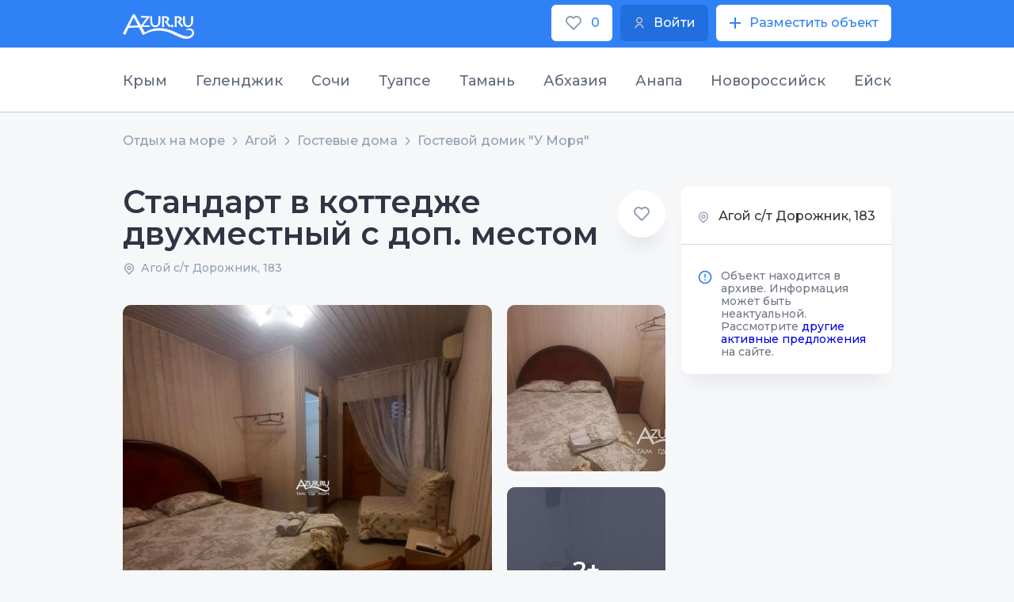

--- FILE ---
content_type: text/html;charset=utf-8
request_url: https://azur.ru/agoi/o/25730/81100
body_size: 9812
content:
<!DOCTYPE html>
<html lang="ru">
<head>
    <meta charset="UTF-8">
    <link rel="icon" type="image/svg+xml" href="/favicon.svg"/>

    <link rel="apple-touch-icon" sizes="115x115" href="/favicon/favicon-115x115.png"/>
    <link rel="icon" type="image/png" sizes="32x32" href="/favicon/favicon-32x32.png"/>
    <link rel="icon" type="image/png" sizes="16x16" href="/favicon/favicon-16x16.png"/>
    <link rel="manifest" crossorigin="use-credentials" href="/favicon/manifest.json"/>
    <link rel="mask-icon" href="/favicon/safari-pinned-tab.svg" color="#22449c"/>
    <meta name="msapplication-config" content="/favicon/browserconfig.xml"/>
    <meta name="msapplication-TileColor" content="#22449c"/>
    <meta name="theme-color" content="#ffffff"/>
    <!--meta name="viewport" content="width=1200px"-->
    <meta http-equiv="X-UA-Compatible" content="IE=edge" />            
    <meta name="viewport" content="width=device-width, initial-scale=1">
    <title>Гостевой домик &quot;У Моря&quot; в Агое: контакты, описание, отзывы и цены без посредников</title>
    <meta name="description" content="Гостевой дом &quot;У моря&quot; расположен в курорте Агой, Туапсинский район. 
В доме 9 семейных номеров и отдельно стоящий коттедж. На каждом этаже по три номера и п...">

    <meta property="og:site_name" content="Azur">
    <meta property="og:title" content="Гостевой домик &amp;quot;У Моря&amp;quot; в Агое: контакты, описание, отзывы и цены без посредников" />
    <meta property="og:url" content="https://azur.ru/agoi/o/25730/81100" />
    <meta property="og:description" content="Гостевой дом &amp;quot;У моря&amp;quot; расположен в курорте Агой, Туапсинский район..." />
    <meta property="og:image" itemprop="image" content="/favicon/favicon-300x300.png">
    <meta property="og:type" content="website" />
    <meta name="yandex-verification" content="51db691a9782d14a" />
            <meta name="robots" content="noindex" />
        <link rel="canonical" href="https://azur.ru/agoi/o/25730/81100">

    <link rel="preconnect" href="https://fonts.googleapis.com">
    <link rel="preconnect" href="https://fonts.gstatic.com" crossorigin>
    <link href="https://fonts.googleapis.com/css2?family=Montserrat:wght@200;300;400;500;600;700&display=swap" rel="stylesheet">
    <link rel="stylesheet" href="/new/css/slick.css?1651840838">
    <link rel="stylesheet" href="/new/css/litepicker.css?1651840838">
    <link rel="stylesheet" href="/new/css/jquery.fancybox.min.css?1651840838">
    <link rel="stylesheet" href="/new/css/nouislider.css?1651840838">
    <link rel="stylesheet" href="/new/css/select2.min.css?1651840838">
    <link rel="stylesheet" href="/new/css/jquery.mCustomScrollbar.min.css?1651840838">

        <link rel="stylesheet" href="/new/css/leafletall.css?1740351574">

        <link rel="stylesheet" href="/new/css/main.css?1764661153">

    <!-- Global site tag (gtag.js) - Google Analytics -->
        <script>
        window.dataLayer = window.dataLayer || [];
        function gtag() {
            dataLayer.push(arguments);
        }
        gtag('js', new Date());

        gtag('config', 'UA-240687-2');
    </script>

        <!-- HTML5 Shim and Respond.js IE8 support of HTML5 elements and media queries -->
    <!-- WARNING: Respond.js doesn't work if you view the page via file:// -->
    <!--[if lt IE 9]>
    <script src="/new/js/html5shiv.js"></script>
    <script src="/new/js/respond.min.js"></script>
    <![endif]-->
</head>
<body class="body-6">
<div class="wrapper">        
      
<header class="header">
  <div
    class="top"
    id="top">
    <div class="contain">
      <div class="top-w">
        <a
          href="/"
          class="logo"
          ><img
            src="/new/img/azur_logo.svg"
            class="logo-img"
        /></a>

        <div class="top-btns">
          <a
            href="/wishlist/"
            class="btn-wh btn-min top-btn-wh">
            <img
              src="/new/img/like.svg?1651840839"
              class="btn-icon" />
            <span class="wishlist-count">0</span>
          </a>
          <a
            href="/account/login"
            class="btn btn-min top-btn-wh">
            <img
              src="/new/img/user-i.svg?1651840839"
              class="btn-icon" />
            <div>Войти</div>
          </a>
          <a
            href="/account/owners/add"
            class="btn-wh btn-min top-btn-wh">
            <img
              src="/new/img/plus-icon.svg?1651840839"
              class="btn-icon" />
            <div>Разместить объект</div>
          </a>
        </div>
      </div>
    </div>
  </div>
</header>

<div class="resort-open">
  <div class="resort-top">
    <div class="contain">
      <ul class="resort-controls tabs-control-1">
                <li class="resort-control-item tabs_control_item">
          <a
            href="#"
            class="resort-control-link tabs_control_link">
            Крым
          </a>
        </li>
                <li class="resort-control-item tabs_control_item">
          <a
            href="#"
            class="resort-control-link tabs_control_link">
            Геленджик
          </a>
        </li>
                <li class="resort-control-item tabs_control_item">
          <a
            href="#"
            class="resort-control-link tabs_control_link">
            Сочи
          </a>
        </li>
                <li class="resort-control-item tabs_control_item">
          <a
            href="#"
            class="resort-control-link tabs_control_link">
            Туапсе
          </a>
        </li>
                <li class="resort-control-item tabs_control_item">
          <a
            href="#"
            class="resort-control-link tabs_control_link">
            Тамань
          </a>
        </li>
                <li class="resort-control-item tabs_control_item">
          <a
            href="#"
            class="resort-control-link tabs_control_link">
            Абхазия
          </a>
        </li>
                <li class="resort-control-item tabs_control_item">
          <a
            href="#"
            class="resort-control-link tabs_control_link">
            Анапа
          </a>
        </li>
                <li class="resort-control-item tabs_control_item">
          <a
            href="#"
            class="resort-control-link tabs_control_link">
            Новороссийск
          </a>
        </li>
                <li class="resort-control-item tabs_control_item">
          <a
            href="#"
            class="resort-control-link tabs_control_link">
            Ейск
          </a>
        </li>
              </ul>
    </div>
  </div>
  <div class="resort-bot">
    <div class="contain">
      <ul class="tabs_content tabs_content-1">
                <li class="tabs_content_item">
          <div class="resort-row">
                         <div class="resort-col">
              <div class="resort-it">
                <div class="resort-tit">Западный берег Крыма:</div>
                <ul class="resort-list">
                                    <li class="resort-list-li">
                    <a
                      href="/sevastopol/"
                      class="resort-list-a">
                      Севастополь и Балаклава
                    </a>
                  </li>
                                    <li class="resort-list-li">
                    <a
                      href="/peschanoe/"
                      class="resort-list-a">
                      Песчаное и Береговое
                    </a>
                  </li>
                                    <li class="resort-list-li">
                    <a
                      href="/nikolaevka/"
                      class="resort-list-a">
                      Николаевка
                    </a>
                  </li>
                                    <li class="resort-list-li">
                    <a
                      href="/saki/"
                      class="resort-list-a">
                      Саки и Новофёдоровка
                    </a>
                  </li>
                                    <li class="resort-list-li">
                    <a
                      href="/evpatoriya/"
                      class="resort-list-a">
                      Евпатория и Заозерное
                    </a>
                  </li>
                                    <li class="resort-list-li">
                    <a
                      href="/mirnuy/"
                      class="resort-list-a">
                      Поповка и Штормовое
                    </a>
                  </li>
                                    <li class="resort-list-li">
                    <a
                      href="/olenevka/"
                      class="resort-list-a">
                      Оленевка
                    </a>
                  </li>
                                    <li class="resort-list-li">
                    <a
                      href="/chernomor/"
                      class="resort-list-a">
                      Черноморский район
                    </a>
                  </li>
                                  </ul>
              </div>
            </div>
                        <div class="resort-col">
              <div class="resort-it">
                <div class="resort-tit">Южный берег Крыма:</div>
                <ul class="resort-list">
                                    <li class="resort-list-li">
                    <a
                      href="/rybachiye/"
                      class="resort-list-a">
                      Рыбачье и Приветное
                    </a>
                  </li>
                                    <li class="resort-list-li">
                    <a
                      href="/malorechka/"
                      class="resort-list-a">
                      Малореченское
                    </a>
                  </li>
                                    <li class="resort-list-li">
                    <a
                      href="/alushta/"
                      class="resort-list-a">
                      Алушта
                    </a>
                  </li>
                                    <li class="resort-list-li">
                    <a
                      href="/partenit/"
                      class="resort-list-a">
                      Партенит и Утёс
                    </a>
                  </li>
                                    <li class="resort-list-li">
                    <a
                      href="/gurzuf/"
                      class="resort-list-a">
                      Гурзуф
                    </a>
                  </li>
                                    <li class="resort-list-li">
                    <a
                      href="/yalta/"
                      class="resort-list-a">
                      Ялта
                    </a>
                  </li>
                                    <li class="resort-list-li">
                    <a
                      href="/alupka/"
                      class="resort-list-a">
                      Алупка - Гаспра
                    </a>
                  </li>
                                    <li class="resort-list-li">
                    <a
                      href="/simeiz/"
                      class="resort-list-a">
                      Симеиз
                    </a>
                  </li>
                                    <li class="resort-list-li">
                    <a
                      href="/foros/"
                      class="resort-list-a">
                      Форос
                    </a>
                  </li>
                                  </ul>
              </div>
            </div>
                        <div class="resort-col">
              <div class="resort-it">
                <div class="resort-tit">Восточный берег Крыма:</div>
                <ul class="resort-list">
                                    <li class="resort-list-li">
                    <a
                      href="/kerch/"
                      class="resort-list-a">
                      Керчь и Героевское
                    </a>
                  </li>
                                    <li class="resort-list-li">
                    <a
                      href="/schelkino/"
                      class="resort-list-a">
                      Щёлкино и Ленинский район
                    </a>
                  </li>
                                    <li class="resort-list-li">
                    <a
                      href="/feodosia/"
                      class="resort-list-a">
                      Феодосия и Приморский
                    </a>
                  </li>
                                    <li class="resort-list-li">
                    <a
                      href="/ordjo/"
                      class="resort-list-a">
                      Орджоникидзе
                    </a>
                  </li>
                                    <li class="resort-list-li">
                    <a
                      href="/koktebel/"
                      class="resort-list-a">
                      Коктебель
                    </a>
                  </li>
                                    <li class="resort-list-li">
                    <a
                      href="/kurortnoe/"
                      class="resort-list-a">
                      Курортное
                    </a>
                  </li>
                                    <li class="resort-list-li">
                    <a
                      href="/sudak/"
                      class="resort-list-a">
                      Судак и Солнечная долина
                    </a>
                  </li>
                                    <li class="resort-list-li">
                    <a
                      href="/newsvet/"
                      class="resort-list-a">
                      Новый Свет
                    </a>
                  </li>
                                    <li class="resort-list-li">
                    <a
                      href="/morskoe/"
                      class="resort-list-a">
                      Морское и Веселое
                    </a>
                  </li>
                                  </ul>
              </div>
            </div>
                       </div>
          <!--row-->
        </li>
                <li class="tabs_content_item">
          <div class="resort-row">
                        <div class="resort-col">
              <div class="resort-it">
                <ul class="resort-list">
                                    <li class="resort-list-li">
                    <a
                      href="/kabardinka/"
                      class="resort-list-a">
                      Кабардинка
                    </a>
                  </li>
                                    <li class="resort-list-li">
                    <a
                      href="/buhta/"
                      class="resort-list-a">
                      Голубая Бухта
                    </a>
                  </li>
                                    <li class="resort-list-li">
                    <a
                      href="/gelendzhik/"
                      class="resort-list-a">
                      Геленджик
                    </a>
                  </li>
                                    <li class="resort-list-li">
                    <a
                      href="/divnomorsk/"
                      class="resort-list-a">
                      Дивноморское
                    </a>
                  </li>
                                    <li class="resort-list-li">
                    <a
                      href="/dzhanxot/"
                      class="resort-list-a">
                      Джанхот и Прасковеевка
                    </a>
                  </li>
                                    <li class="resort-list-li">
                    <a
                      href="/betta/"
                      class="resort-list-a">
                      Бетта и Криница
                    </a>
                  </li>
                                    <li class="resort-list-li">
                    <a
                      href="/arxipka/"
                      class="resort-list-a">
                      Архипо-Осиповка
                    </a>
                  </li>
                                  </ul>
              </div>
            </div>
                      </div>
          <!--row-->
        </li>
                <li class="tabs_content_item">
          <div class="resort-row">
                        <div class="resort-col">
              <div class="resort-it">
                <ul class="resort-list">
                                    <li class="resort-list-li">
                    <a
                      href="/veseloe/"
                      class="resort-list-a">
                      Сириус
                    </a>
                  </li>
                                    <li class="resort-list-li">
                    <a
                      href="/adler/"
                      class="resort-list-a">
                      Адлер
                    </a>
                  </li>
                                    <li class="resort-list-li">
                    <a
                      href="/sochi/"
                      class="resort-list-a">
                      Сочи и Хоста
                    </a>
                  </li>
                                    <li class="resort-list-li">
                    <a
                      href="/dagomys/"
                      class="resort-list-a">
                      Дагомыс
                    </a>
                  </li>
                                    <li class="resort-list-li">
                    <a
                      href="/loo/"
                      class="resort-list-a">
                      Лоо и Вардане
                    </a>
                  </li>
                                    <li class="resort-list-li">
                    <a
                      href="/golovinka/"
                      class="resort-list-a">
                      Головинка и Якорная Щель
                    </a>
                  </li>
                                    <li class="resort-list-li">
                    <a
                      href="/soloniki/"
                      class="resort-list-a">
                      Солоники и Волконка
                    </a>
                  </li>
                                    <li class="resort-list-li">
                    <a
                      href="/lazarevsk/"
                      class="resort-list-a">
                      Лазаревское
                    </a>
                  </li>
                                    <li class="resort-list-li">
                    <a
                      href="/ashe/"
                      class="resort-list-a">
                      Аше и Голубая дача
                    </a>
                  </li>
                                    <li class="resort-list-li">
                    <a
                      href="/vishnevka/"
                      class="resort-list-a">
                      Вишнёвка - Совет-Квадже
                    </a>
                  </li>
                                  </ul>
              </div>
            </div>
                      </div>
          <!--row-->
        </li>
                <li class="tabs_content_item">
          <div class="resort-row">
                        <div class="resort-col">
              <div class="resort-it">
                <ul class="resort-list">
                                    <li class="resort-list-li">
                    <a
                      href="/inal/"
                      class="resort-list-a">
                      Бухта Инал
                    </a>
                  </li>
                                    <li class="resort-list-li">
                    <a
                      href="/dgybga/"
                      class="resort-list-a">
                      Джубга
                    </a>
                  </li>
                                    <li class="resort-list-li">
                    <a
                      href="/lermontovo/"
                      class="resort-list-a">
                      Лермонтово
                    </a>
                  </li>
                                    <li class="resort-list-li">
                    <a
                      href="/newmih/"
                      class="resort-list-a">
                      Новомихайловский
                    </a>
                  </li>
                                    <li class="resort-list-li">
                    <a
                      href="/olginka/"
                      class="resort-list-a">
                      Ольгинка
                    </a>
                  </li>
                                    <li class="resort-list-li">
                    <a
                      href="/nebug/"
                      class="resort-list-a">
                      Небуг
                    </a>
                  </li>
                                    <li class="resort-list-li">
                    <a
                      href="/agoi/"
                      class="resort-list-a">
                      Агой
                    </a>
                  </li>
                                    <li class="resort-list-li">
                    <a
                      href="/tyapse/"
                      class="resort-list-a">
                      Туапсе
                    </a>
                  </li>
                                    <li class="resort-list-li">
                    <a
                      href="/dederkoy/"
                      class="resort-list-a">
                      Дедеркой
                    </a>
                  </li>
                                    <li class="resort-list-li">
                    <a
                      href="/shepsi/"
                      class="resort-list-a">
                      Шепси
                    </a>
                  </li>
                                  </ul>
              </div>
            </div>
                      </div>
          <!--row-->
        </li>
                <li class="tabs_content_item">
          <div class="resort-row">
                        <div class="resort-col">
              <div class="resort-it">
                <ul class="resort-list">
                                    <li class="resort-list-li">
                    <a
                      href="/golubickay/"
                      class="resort-list-a">
                      Голубицкая
                    </a>
                  </li>
                                    <li class="resort-list-li">
                    <a
                      href="/peresyp/"
                      class="resort-list-a">
                      Пересыпь и За Родину
                    </a>
                  </li>
                                    <li class="resort-list-li">
                    <a
                      href="/kuchugury/"
                      class="resort-list-a">
                      Кучугуры
                    </a>
                  </li>
                                    <li class="resort-list-li">
                    <a
                      href="/ilich/"
                      class="resort-list-a">
                      Ильич
                    </a>
                  </li>
                                    <li class="resort-list-li">
                    <a
                      href="/tamane/"
                      class="resort-list-a">
                      Тамань и Сенной
                    </a>
                  </li>
                                    <li class="resort-list-li">
                    <a
                      href="/volna/"
                      class="resort-list-a">
                      Волна
                    </a>
                  </li>
                                    <li class="resort-list-li">
                    <a
                      href="/veselovka/"
                      class="resort-list-a">
                      Веселовка
                    </a>
                  </li>
                                  </ul>
              </div>
            </div>
                      </div>
          <!--row-->
        </li>
                <li class="tabs_content_item">
          <div class="resort-row">
                        <div class="resort-col">
              <div class="resort-it">
                <ul class="resort-list">
                                    <li class="resort-list-li">
                    <a
                      href="/tsandripsh/"
                      class="resort-list-a">
                      Цандрипш
                    </a>
                  </li>
                                    <li class="resort-list-li">
                    <a
                      href="/gagra/"
                      class="resort-list-a">
                      Гагра
                    </a>
                  </li>
                                    <li class="resort-list-li">
                    <a
                      href="/alahadzy/"
                      class="resort-list-a">
                      Алахадзы
                    </a>
                  </li>
                                    <li class="resort-list-li">
                    <a
                      href="/picunda/"
                      class="resort-list-a">
                      Пицунда
                    </a>
                  </li>
                                    <li class="resort-list-li">
                    <a
                      href="/gudauta/"
                      class="resort-list-a">
                      Гудаута
                    </a>
                  </li>
                                    <li class="resort-list-li">
                    <a
                      href="/afon/"
                      class="resort-list-a">
                      Новый Афон
                    </a>
                  </li>
                                    <li class="resort-list-li">
                    <a
                      href="/suhumi/"
                      class="resort-list-a">
                      Сухум и Очамчира
                    </a>
                  </li>
                                  </ul>
              </div>
            </div>
                      </div>
          <!--row-->
        </li>
                <li class="tabs_content_item">
          <div class="resort-row">
                        <div class="resort-col">
              <div class="resort-it">
                <ul class="resort-list">
                                    <li class="resort-list-li">
                    <a
                      href="/blago/"
                      class="resort-list-a">
                      Благовещенская
                    </a>
                  </li>
                                    <li class="resort-list-li">
                    <a
                      href="/vitazevo/"
                      class="resort-list-a">
                      Витязево
                    </a>
                  </li>
                                    <li class="resort-list-li">
                    <a
                      href="/dzhemete/"
                      class="resort-list-a">
                      Джемете
                    </a>
                  </li>
                                    <li class="resort-list-li">
                    <a
                      href="/anapa/"
                      class="resort-list-a">
                      Анапа
                    </a>
                  </li>
                                    <li class="resort-list-li">
                    <a
                      href="/sykko/"
                      class="resort-list-a">
                      Сукко
                    </a>
                  </li>
                                    <li class="resort-list-li">
                    <a
                      href="/ytrish/"
                      class="resort-list-a">
                      Большой Утриш
                    </a>
                  </li>
                                  </ul>
              </div>
            </div>
                      </div>
          <!--row-->
        </li>
                <li class="tabs_content_item">
          <div class="resort-row">
                        <div class="resort-col">
              <div class="resort-it">
                <ul class="resort-list">
                                    <li class="resort-list-li">
                    <a
                      href="/abrau/"
                      class="resort-list-a">
                      Абрау-Дюрсо
                    </a>
                  </li>
                                    <li class="resort-list-li">
                    <a
                      href="/ozereika/"
                      class="resort-list-a">
                      Южная Озереевка
                    </a>
                  </li>
                                    <li class="resort-list-li">
                    <a
                      href="/balka/"
                      class="resort-list-a">
                      Широкая Балка
                    </a>
                  </li>
                                    <li class="resort-list-li">
                    <a
                      href="/nvrsk/"
                      class="resort-list-a">
                      Новороссийск и Мысхако
                    </a>
                  </li>
                                  </ul>
              </div>
            </div>
                      </div>
          <!--row-->
        </li>
                <li class="tabs_content_item">
          <div class="resort-row">
                        <div class="resort-col">
              <div class="resort-it">
                <ul class="resort-list">
                                    <li class="resort-list-li">
                    <a
                      href="/yeysk/"
                      class="resort-list-a">
                      Ейск
                    </a>
                  </li>
                                    <li class="resort-list-li">
                    <a
                      href="/dolzhanskaya/"
                      class="resort-list-a">
                      Должанская
                    </a>
                  </li>
                                  </ul>
              </div>
            </div>
                      </div>
          <!--row-->
        </li>
              </ul>
    </div>
  </div>
</div>
        <main class="main">

                    
    <div class="bread bread-7">
        <div class="contain">        <ul class="bread-ul">
                            <li>
                                            <a href="/">
                    
                    Отдых на море

                                            </a>
                                    </li>
                            <li>
                                            <a href="/agoi/">
                    
                    Агой

                                            </a>
                                    </li>
                            <li>
                                            <a href="/agoi/guesthouses">
                    
                    Гостевые дома

                                            </a>
                                    </li>
                            <li>
                                            <a href="/agoi/o/25730">
                    
                    Гостевой домик "У Моря"

                                            </a>
                                    </li>
                    </ul>
        </div>    </div>


        <section class="section apartment-section">
            <div class="contain">
                <div class="col-w col-w-inverse apartment-col-w">
                    <div class="col-r">
                        <div class="card">
                            <div class="card-name-row">
                                <div class="card-name-tit">
                                    <div class="card-name">
                                        <div class="card-name-h">Стандарт в коттедже двухместный с доп. местом</div>
                                    </div>
                                    <div class="card-name-add">
                                        <span class="card-name-add-span"><img src="/new/img/geo-grey.svg" /></span>Агой с/т Дорожник, 183
                                    </div>
                                </div>
                                                                <label class="card-name-like wishlist_action " data-place="81100" data-type="place">
                                    <input type="checkbox" >
                                    <span></span>
                                </label>
                            </div>
                                                                                                                    <div class="card-gal">
                                    <a href="/data/p/0/81100/20230320_175037.jpg?1702980551" data-fancybox="gallery" class="card-gal-img-b-w"><img src="/data/p/0/81100/20230320_175037.jpg?1702980551" class="card-gal-img-b" /></a>
                                                                            <div class="card-gal-m-w">
                                            <a href="/data/p/0/81100/20230320_175235.jpg?1702980554" data-fancybox="gallery" class="card-gal-img-m-w"><img src="/data/p/0/81100/th3/20230320_175235.jpg?1702980556" class="card-gal-img-m" /></a>

                                            
                                                                                            <a href="/data/p/0/81100/20230320_175217.jpg?1702980553" data-fancybox="gallery" class="card-gal-img-m-w _more"><img src="/data/p/0/81100/th3/20230320_175217.jpg?1702980555" class="card-gal-img-m" />
                                                    <span class="card-gal-img-span">2+</span>
                                                </a>
                                                                                        </a>
                                        </div>
                                    
                                    <div style="display: none;">
                                                                                    <a href="/data/p/0/81100/20230320_174936.jpg?1702980550" data-fancybox="gallery"><img src="/data/p/0/81100/20230320_174936.jpg?1702980550" class="" /></a>
                                                                                    <a href="/data/p/0/81100/20230320_175128.jpg?1702980552" data-fancybox="gallery"><img src="/data/p/0/81100/20230320_175128.jpg?1702980552" class="" /></a>
                                                                            </div>
                                </div>
                                                    </div>

                        <div class="grade-show show-991">
                                                        <div class="col-2-2-conts owner_contacts_wrapper" data-owner="25730">
    <div class="col-2-2-cont-nms">
        <div>
            <span class="card-name-add-span"><img src="/new/img/geo-grey.svg" /></span> Агой с/т Дорожник, 183
        </div>
            </div>
    
                    <div class="cont cont_notify">
    <div class="cont-att">
        <div class="cont-att-img">
            <img src="/new/img/att.svg">
        </div>
        <div class="cont-att-txt"><noindex>
<span class="font-weight-bold">Объект находится в архиве. Информация может быть неактуальной. Рассмотрите <a href="/agoi/db">другие активные предложения</a> на сайте.</span>
</noindex>
</div>
    </div>
</div>

        
        
    </div>



                            
                        </div>

                                                
                        <div class="stock-w">
                            <div class="room-less-row room-less-row-0">
                                <div class="room-less-l room-less-l-2">
                                    <div class="room-less-tit">Удобства</div>
                                                                            <li class="stock-r-li">
                                            <span class="stock-r-span"><img src="/new/img/facil-is_tv.svg"></span>Телевизор
                                        </li>
                                                                            <li class="stock-r-li">
                                            <span class="stock-r-span"><img src="/new/img/facil-is_cond.svg"></span>Система кондиционирования
                                        </li>
                                                                            <li class="stock-r-li">
                                            <span class="stock-r-span"><img src="/new/img/facil-is_shower.svg"></span>Душ
                                        </li>
                                                                    </div>
                                <!--l-->
                                <div class="room-less-r">
                                    <div class="room-less-tit">Описание</div>
                                    <div class="room-bk-l room-bk-card">
                                        <div class="room-bk-l-chr"><img src="/new/img/room-1.svg"><span class="room-bk-l-chr-span">3 места</span></div>
                                        <div class="room-bk-l-chr"><img src="/new/img/room-2.svg"><span class="room-bk-l-chr-span">14 м2</span></div>
                                    </div>
                                                                        <div class="room-less-options">
    <ul class="room-less-options-ul">
                            <li class="room-less-options-li">Комнат: 1</li>
        
                            <li class="room-less-options-li">Этаж: 1</li>
        
                        <li class="room-less-options-li">Площадь: 14м<sup>2</sup></li>
        
                        <li class="room-less-options-li">Кухня: одна на три номера</li>
        
                <li class="room-less-options-li">Санузел: в номере</li>
        
            </ul>
</div>
                                    <div class="room-less-prices">
                                        <div class="room-less-tit">Цены</div>
<table class="room-less-prices-table">
    <thead>
        <tr>
            <td>Период</div> </td>
                            <td>
                    Цена за 2 чел.
                </td>
                    </tr>
    </thead>
    <tbody>
                    <tr>
                <td>1 - 31 мая</td>
                                    <td>
                        <strong>2000 ₽</strong>
                    </td>
                            </tr>
                    <tr>
                <td>1 - 30 июня</td>
                                    <td>
                        <strong>3500 ₽</strong>
                    </td>
                            </tr>
                    <tr>
                <td>1 июля - 1 октября</td>
                                    <td>
                        <strong>3500 ₽</strong>
                    </td>
                            </tr>
                    <tr>
                <td>2 октября - 1 ноября</td>
                                    <td>
                        <strong>2000 ₽</strong>
                    </td>
                            </tr>
            </tbody>
</table>
                                    </div>
                                </div>
                            </div>
                        </div>

                                                
                    </div>
                    <!--col-r-->
                    <div class="col-l">
                        <div class="sticky sticky_module">
                            <div class="col-2-2-conts owner_contacts_wrapper" data-owner="25730">
    <div class="col-2-2-cont-nms">
        <div>
            <span class="card-name-add-span"><img src="/new/img/geo-grey.svg" /></span> Агой с/т Дорожник, 183
        </div>
            </div>
    
                    <div class="cont cont_notify">
    <div class="cont-att">
        <div class="cont-att-img">
            <img src="/new/img/att.svg">
        </div>
        <div class="cont-att-txt"><noindex>
<span class="font-weight-bold">Объект находится в архиве. Информация может быть неактуальной. Рассмотрите <a href="/agoi/db">другие активные предложения</a> на сайте.</span>
</noindex>
</div>
    </div>
</div>

        
        
    </div>


                        </div>
                    </div>
                    <!--col-l-->
                </div>
            </div>
            <!--contain-->
        </section>
        <section class="section nearby-section">
            <div class="contain">
    <div class="region-h-w">
        <div class="head-2"><div class="title">Объекты размещения рядом:</div>
</div>
        <a href="/agoi/map#x=39.02369&amp;y=44.14204&amp;z=17&amp;o=25730" class="show-map"><span class="wshow-map-span">Открыть карту</span> <img src="/new/img/geo-map.svg"></a>
    </div>
    <div class="nearby-row nearby-row-js-1 loading">
                    <div class="all-ht-it">
                <label class="all-ht-like wishlist_action " data-owner="1712" data-type="owner">
                    <input type="checkbox" >
                    <span></span>
                </label>
                <a href="/agoi/o/1712" class="all-ht-img-w">
                    
<img src="/data/o/12/1712/th3/dsc1_13.jpg?1580399042" class=""/>
                                            <div class="all-ht-rating">
                                                            <div class="all-ht-rating-row"><img src="/new/img/star-hot.svg" /><span class="all-ht-rating-span">7.86</span></div>
                                                                                        <div class="all-ht-rating-txt"><span>5</span> отзывов</div>
                                                    </div>
                                    </a>
                <div class="all-ht-inf">
                    <a href="/agoi/sector" class="all-ht-inf-a">Частный сектор</a>
                    <a href="/agoi/o/1712" class="all-ht-inf-txt-1">Частный сектор</a>
                    <div class="all-ht-inf-geo"><img src="/new/img/geo-grey.svg" /><span class="all-ht-inf-geo-span">Агой, с/т &quot;Дорожник&quot;, 28</span></div>
                    <div class="all-ht-inf-txt-3">от<span class='all-ht-inf-txt-3-span'>1200 ₽</span>/ за дом в сутки</div>
                </div>
            </div><!--it-->
                    <div class="all-ht-it">
                <label class="all-ht-like wishlist_action " data-owner="2747" data-type="owner">
                    <input type="checkbox" >
                    <span></span>
                </label>
                <a href="/agoi/o/2747" class="all-ht-img-w">
                    
<img src="/data/o/47/2747/th3/20220619_124334.jpg?1655648094" class=""/>
                                            <div class="all-ht-rating">
                                                            <div class="all-ht-rating-row"><img src="/new/img/star-hot.svg" /><span class="all-ht-rating-span">9.63</span></div>
                                                                                        <div class="all-ht-rating-txt"><span>4</span> отзыва</div>
                                                    </div>
                                    </a>
                <div class="all-ht-inf">
                    <a href="/agoi/guesthouses" class="all-ht-inf-a">Гостевой дом</a>
                    <a href="/agoi/o/2747" class="all-ht-inf-txt-1">Гостевой дом &quot;Ромашка&quot;</a>
                    <div class="all-ht-inf-geo"><img src="/new/img/geo-grey.svg" /><span class="all-ht-inf-geo-span">Агой, СТ Дорожник, 23</span></div>
                    <div class="all-ht-inf-txt-3">от<span class='all-ht-inf-txt-3-span'>1600 ₽</span>/ за номер в сутки</div>
                </div>
            </div><!--it-->
                    <div class="all-ht-it">
                <label class="all-ht-like wishlist_action " data-owner="25696" data-type="owner">
                    <input type="checkbox" >
                    <span></span>
                </label>
                <a href="/agoi/o/25696" class="all-ht-img-w">
                    
<img src="/data/o/96/25696/th3/2_dsc02484.jpg?1739528869" class=""/>
                                            <div class="all-ht-rating">
                                                            <div class="all-ht-rating-row"><img src="/new/img/star-hot.svg" /><span class="all-ht-rating-span">9.33</span></div>
                                                                                        <div class="all-ht-rating-txt"><span>11</span> отзывов</div>
                                                    </div>
                                    </a>
                <div class="all-ht-inf">
                    <a href="/agoi/hotels" class="all-ht-inf-a">Гостиница</a>
                    <a href="/agoi/o/25696" class="all-ht-inf-txt-1">Апартаментный комплекс &quot;Море&quot;</a>
                    <div class="all-ht-inf-geo"><img src="/new/img/geo-grey.svg" /><span class="all-ht-inf-geo-span">Агой, ГК &quot;Радуга, 10/и</span></div>
                    <div class="all-ht-inf-txt-3">от<span class='all-ht-inf-txt-3-span'>2000 ₽</span>/ за номер в сутки</div>
                </div>
            </div><!--it-->
                    <div class="all-ht-it">
                <label class="all-ht-like wishlist_action " data-owner="11443" data-type="owner">
                    <input type="checkbox" >
                    <span></span>
                </label>
                <a href="/agoi/o/11443" class="all-ht-img-w">
                    
<img src="/data/o/43/11443/th3/1_35.jpg?1751480812" class=""/>
                                            <div class="all-ht-rating">
                                                            <div class="all-ht-rating-row"><img src="/new/img/star-hot.svg" /><span class="all-ht-rating-span">9.8</span></div>
                                                                                        <div class="all-ht-rating-txt"><span>5</span> отзывов</div>
                                                    </div>
                                    </a>
                <div class="all-ht-inf">
                    <a href="/agoi/hotels" class="all-ht-inf-a">Гостиница</a>
                    <a href="/agoi/o/11443" class="all-ht-inf-txt-1">Гостевой дом &quot;Милана&quot;</a>
                    <div class="all-ht-inf-geo"><img src="/new/img/geo-grey.svg" /><span class="all-ht-inf-geo-span">Агой, ул. Ручейная, 271</span></div>
                    <div class="all-ht-inf-txt-3">от<span class='all-ht-inf-txt-3-span'>3000 ₽</span>/ за номер в сутки</div>
                </div>
            </div><!--it-->
                    <div class="all-ht-it">
                <label class="all-ht-like wishlist_action " data-owner="21884" data-type="owner">
                    <input type="checkbox" >
                    <span></span>
                </label>
                <a href="/agoi/o/21884" class="all-ht-img-w">
                    
<img src="/data/o/84/21884/th3/7515.jpg?1648198821" class=""/>
                                            <div class="all-ht-rating">
                                                            <div class="all-ht-rating-row"><img src="/new/img/star-hot.svg" /><span class="all-ht-rating-span">9.72</span></div>
                                                                                        <div class="all-ht-rating-txt"><span>5</span> отзывов</div>
                                                    </div>
                                    </a>
                <div class="all-ht-inf">
                    <a href="/agoi/sector" class="all-ht-inf-a">Частный сектор</a>
                    <a href="/agoi/o/21884" class="all-ht-inf-txt-1">Трактир &quot;Адмирал Бенбоу&quot;</a>
                    <div class="all-ht-inf-geo"><img src="/new/img/geo-grey.svg" /><span class="all-ht-inf-geo-span">Агой, с/т Бриз, 12</span></div>
                    <div class="all-ht-inf-txt-3">от<span class='all-ht-inf-txt-3-span'>12000 ₽</span>/ за дом в сутки</div>
                </div>
            </div><!--it-->
                    <div class="all-ht-it">
                <label class="all-ht-like wishlist_action " data-owner="21230" data-type="owner">
                    <input type="checkbox" >
                    <span></span>
                </label>
                <a href="/agoi/o/21230" class="all-ht-img-w">
                    
<img src="/data/o/30/21230/th3/dsc00096.jpg?1580398442" class=""/>
                                            <div class="all-ht-rating">
                                                            <div class="all-ht-rating-row"><img src="/new/img/star-hot.svg" /><span class="all-ht-rating-span">8</span></div>
                                                                                        <div class="all-ht-rating-txt"><span>1</span> отзыв</div>
                                                    </div>
                                    </a>
                <div class="all-ht-inf">
                    <a href="/agoi/sector" class="all-ht-inf-a">Частный сектор</a>
                    <a href="/agoi/o/21230" class="all-ht-inf-txt-1">Гостевой дом &quot;Уютное место&quot;</a>
                    <div class="all-ht-inf-geo"><img src="/new/img/geo-grey.svg" /><span class="all-ht-inf-geo-span">Агой, СНТ &quot;Бриз&quot; ул. Садовое кольцо, 7</span></div>
                    <div class="all-ht-inf-txt-3">от<span class='all-ht-inf-txt-3-span'>1000 ₽</span>/ за номер в сутки</div>
                </div>
            </div><!--it-->
                    <div class="all-ht-it">
                <label class="all-ht-like wishlist_action " data-owner="20653" data-type="owner">
                    <input type="checkbox" >
                    <span></span>
                </label>
                <a href="/agoi/o/20653" class="all-ht-img-w">
                    
<img src="/data/o/53/20653/th3/whatsapp_image_2024-06-26_at_182735_3.jpg?1719422101" class=""/>
                                            <div class="all-ht-rating">
                                                            <div class="all-ht-rating-row"><img src="/new/img/star-hot.svg" /><span class="all-ht-rating-span">10</span></div>
                                                                                        <div class="all-ht-rating-txt"><span>3</span> отзыва</div>
                                                    </div>
                                    </a>
                <div class="all-ht-inf">
                    <a href="/agoi/homes" class="all-ht-inf-a">Дом</a>
                    <a href="/agoi/o/20653" class="all-ht-inf-txt-1">Коттедж под ключ</a>
                    <div class="all-ht-inf-geo"><img src="/new/img/geo-grey.svg" /><span class="all-ht-inf-geo-span">Агой, ГЛК Парус, 34</span></div>
                    <div class="all-ht-inf-txt-3">от<span class='all-ht-inf-txt-3-span'>7000 ₽</span>/ за дом в сутки</div>
                </div>
            </div><!--it-->
                    <div class="all-ht-it">
                <label class="all-ht-like wishlist_action " data-owner="2710" data-type="owner">
                    <input type="checkbox" >
                    <span></span>
                </label>
                <a href="/agoi/o/2710" class="all-ht-img-w">
                    
<img src="/data/o/10/2710/th3/1_16.jpg?1751619102" class=""/>
                                            <div class="all-ht-rating">
                                                            <div class="all-ht-rating-row"><img src="/new/img/star-hot.svg" /><span class="all-ht-rating-span">1</span></div>
                                                                                </div>
                                    </a>
                <div class="all-ht-inf">
                    <a href="/agoi/sector" class="all-ht-inf-a">Частный сектор</a>
                    <a href="/agoi/o/2710" class="all-ht-inf-txt-1">Коттедж 24</a>
                    <div class="all-ht-inf-geo"><img src="/new/img/geo-grey.svg" /><span class="all-ht-inf-geo-span">Агой, ГЛК &quot;Парус&quot; №24</span></div>
                    <div class="all-ht-inf-txt-3">от<span class='all-ht-inf-txt-3-span'>2000 ₽</span>/ за номер в сутки</div>
                </div>
            </div><!--it-->
            </div>
</div>
        </section>
    </main>

    <footer class="foot">
    <div class="contain">
        <div class="foot-top">

            <font style="color:#ffffff">Azur.ru – сайт об отдыхе на побережье Краснодарского края, Крыма и Абхазии. На сайте представлены объявления с прямыми контактами гостиниц, гостевых домов, частного сектора и квартир для краткосрочной аренды. Объявления об аренде жилья несут исключительно информационный характер и не являются публичной офертой. Цены указаны ориентировочные, окончательную стоимость необходимо уточнять в объекте размещения.
<br>
<br>
<br>
По вопросам размещения информации на сайте: +7-988-500-25-25
</font>




                        <div class="foot-mn">

                                                    <ul class="c">
                                                    <li class="foot-li"><a href="/account/" class="foot-a">Вход в личный кабинет</a></li>
                                                        <li class="foot-li"><a href="/policy/" class="foot-a">Политика конфиденциальности</a></li>
                                                        <li class="foot-li"><a href="/agreement/" class="foot-a">Пользовательское соглашение</a></li>
                                                </ul>
                
                                                    <ul class="c">
                                                                                                                                            <li class="foot-li"><a href="/reklama/" class="foot-a">Размещение на сайте</a></li>
                                                                                                                        <li class="foot-li"><a href="/account/owners/add" class="foot-a">Разместить объект</a></li>
                                                                                                                                                                                <li class="foot-li"><a href="/oferta/" class="foot-a">Оферта</a></li>
                                                            
                    </ul>
                
                            </div>
        </div>
        <div class="foot-dw">
            <a href="/" class="foot-dw-txt">© Azur.ru, 2026
</a>
            <div class="foot-dw-soc-w">
                            </div>
        </div>
    </div>
    <a href="#top" class="arr-up"></a>
</footer>

    <div class="overlay"></div>
</div>

<!--
<script async src="https://www.googletagmanager.com/gtag/js?id=UA-207209250-1"></script>

<script type="text/javascript">

new Image().src = "//counter.yadro.ru/hit?r"+escape(document.referrer)+((typeof(screen)=="undefined")?"":";s"+screen.width+"*"+screen.height+"*"+(screen.colorDepth?screen.colorDepth:screen.pixelDepth))+";u"+escape(document.URL)+";h"+escape(document.title.substring(0,150))+";"+Math.random();


(function(m,e,t,r,i,k,a){m[i]=m[i]||function(){(m[i].a=m[i].a||[]).push(arguments)};
m[i].l=1*new Date();k=e.createElement(t),a=e.getElementsByTagName(t)[0],k.async=1,k.src=r,a.parentNode.insertBefore(k,a)}) (window, document, "script", "https://mc.yandex.ru/metrika/tag.js", "ym");
ym(5935582, "init", { clickmap:true, trackLinks:true, accurateTrackBounce:true, webvisor:true });

var _tmr = window._tmr || (window._tmr = []);
_tmr.push({id: "583974", type: "pageView", start: (new Date()).getTime()});
(function (d, w, id) {
  if (d.getElementById(id)) return;
  var ts = d.createElement("script"); ts.type = "text/javascript"; ts.async = true; ts.id = id;
  ts.src = "https://top-fwz1.mail.ru/js/code.js";
  var f = function () {var s = d.getElementsByTagName("script")[0]; s.parentNode.insertBefore(ts, s);};
  if (w.opera == "[object Opera]") { d.addEventListener("DOMContentLoaded", f, false); } else { f(); }
})(document, window, "topmailru-code");

  window.dataLayer = window.dataLayer || [];
  function gtag(){dataLayer.push(arguments);}
  gtag('js', new Date());

  gtag('config', 'UA-207209250-1');
</script>
-->
<script src="/new/js/jquery-3.4.1.min.js"></script>
<script src="/new/js/slick.js"></script>
<script src="/new/js/jquery.hideseek.js"></script>
<script src="/new/js/litepicker.js"></script>
<script src="/new/js/jquery.fancybox.min.js"></script>
<script src="/new/js/nouislider.js"></script>
<script src="/new/js/select2.min.js"></script>
<script src="/new/js/jquery.mCustomScrollbar.concat.min.js"></script>
<script src="https://api-maps.yandex.ru/2.1/?load=package.standard,package.geoObjects&lang=ru-RU&apikey=1f72621f-3d2b-4056-bed8-a6021a183743" type="text/javascript"></script>
<script src="/new/js/masonry.pkgd.js"></script>
<script src="/new/js/common.js"></script>
    <script>
        var place_params = {
            id: 81100,
            url: '/agoi/bid/25730'
        }
    </script>
    <script src="/build/js/pages/place.js?1654263372"></script>



<div class="container__main_before container__main_before-1">Дата заезда/выезда</div>
<div class="container__main_before container__main_before-2">Количество гостей</div>

</body>
</html>

--- FILE ---
content_type: image/svg+xml
request_url: https://azur.ru/new/img/azur_logo.svg
body_size: 3460
content:
<svg width="90" height="33" viewBox="0 0 90 33" fill="none" xmlns="http://www.w3.org/2000/svg">
<g clip-path="url(#clip0_652:2110)">
<path fill-rule="evenodd" clip-rule="evenodd" d="M49.8113 7.30769V11.2564C49.8113 13.2308 49.5283 15.4872 49.5283 15.4872V16.0513H52.3585V15.4872C52.0755 15.4872 52.0755 10.6923 52.0755 9.84615V4.48718C53.7736 4.48718 54.6226 4.76923 55.1887 5.05128C55.7547 5.33333 56.0377 5.61539 56.0377 6.17949C56.0377 7.8718 54.0566 8.71795 53.2075 9.28205H52.9245V9.5641C53.7736 10.4103 58.0189 15.7692 58.3019 16.0513L58.5849 16.3333L60.283 14.9231L62.2641 16.8974L64.2453 14.9231L62.2641 12.6667L60.283 14.641V14.359C59.717 14.0769 56.8868 10.6923 56.0377 9.5641C57.4528 8.71795 58.5849 7.30769 58.5849 5.89744C58.5849 3.92308 56.8868 2.79487 54.0566 2.51282H49.5283V2.79487C49.5283 3.07692 49.8113 7.02564 49.8113 7.30769ZM40.7547 16.3333C43.0189 16.3333 44.434 15.4872 45.8491 14.0769C47.2641 12.3846 47.5472 10.1282 47.5472 6.46154V2.23077H45V6.17949C45 9 45 11.2564 44.1509 12.6667C43.5849 13.5128 42.7358 14.0769 41.0377 14.0769C39.6226 14.0769 38.7736 13.7949 37.9245 12.3846C37.3585 11.2564 37.0755 10.1282 37.0755 7.02564V2.51282H34.8113V6.46154C34.8113 10.9744 35.0943 12.3846 35.9434 13.7949C37.6415 16.0513 39.6226 16.3333 40.7547 16.3333ZM82.0755 16.3333C84.3396 16.3333 85.7547 15.4872 86.8868 14.0769C88.5849 12.3846 88.8679 10.1282 88.8679 6.46154V2.23077H86.3208V6.17949C86.3208 9 86.3208 11.2564 85.4717 12.6667C84.9057 13.5128 84.0566 14.0769 82.3585 14.0769C80.9434 14.0769 80.0943 13.7949 79.2453 12.3846C78.6792 11.2564 78.3962 10.1282 78.3962 7.02564V2.51282H76.1321V2.79487C76.1321 3.07692 75.8491 4.48718 75.8491 5.33333V6.46154C75.8491 10.9744 76.4151 12.3846 77.2641 13.7949C78.6792 16.0513 80.9434 16.3333 82.0755 16.3333ZM65.6604 7.30769V11.2564C65.6604 13.2308 65.6604 15.4872 65.3774 15.4872V16.0513H68.2075V15.4872C67.9245 15.4872 67.9245 10.6923 67.9245 9.84615V4.48718C69.6226 4.48718 70.7547 4.76923 71.0377 5.05128C71.6038 5.33333 71.8868 5.61539 71.8868 6.17949C71.8868 7.8718 69.9057 8.71795 69.0566 9.28205H68.7736V9.5641C69.6226 10.4103 73.8679 15.7692 74.1509 16.0513L74.434 16.3333L76.4151 14.641L76.1321 14.359C75.566 14.0769 72.7358 10.6923 71.8868 9.5641C73.3019 8.71795 74.434 7.30769 74.434 5.89744C74.434 3.92308 72.7358 2.79487 70.1887 2.51282H65.3774V2.79487C65.3774 3.07692 65.6604 7.02564 65.6604 7.30769ZM8.49057 14.641C8.77358 14.0769 13.3019 4.76923 13.8679 3.92308C14.1509 4.48718 18.6792 13.2308 19.2453 14.0769L8.49057 14.641ZM80.0943 19.4359C79.2453 19.7179 79.5283 20.2821 80.3774 20.2821C87.4528 17.7436 90.283 24.7949 84.6226 27.3333C80.3774 29.3077 72.7358 25.641 64.2453 21.6923C47.8302 14.359 35.3774 18.0256 28.0189 23.1026C27.1698 21.4103 25.4717 18.8718 24.0566 16.0513H33.6792V13.7949L33.3962 14.0769H25.7547C27.4528 12.1026 33.3962 3.92308 34.2453 3.07692V2.51282H33.9623C33.6792 2.51282 24.3396 2.23077 23.2075 1.94872H22.9245V4.20513H30.283C29.1509 5.89744 24.9057 11.5385 22.9245 14.0769C19.5283 8.15385 15.8491 1.10256 13.8679 -2C13.0189 -0.589743 1.98113 20.8462 0 24.2308L3.11321 26.2051C3.67925 25.0769 6.79245 17.7436 7.35849 17.1795L20.3774 16.6154C20.6604 17.1795 23.7736 23.3846 25.1887 25.641L25.4717 26.2051C25.4717 26.2051 25.7547 25.9231 26.0377 25.9231C32.2641 22.8205 44.717 16.3333 62.8302 24.7949C71.6038 29.0256 78.6792 32.9744 85.4717 29.8718C88.5849 28.1795 90 25.9231 90 23.6667C90 19.4359 85.7547 16.0513 80.0943 19.4359Z" fill="white"/>
</g>
<defs>
<clipPath id="clip0_652:2110">
<rect width="90" height="33" fill="white"/>
</clipPath>
</defs>
</svg>


--- FILE ---
content_type: application/javascript
request_url: https://azur.ru/new/js/common.js
body_size: 34575
content:
$(document).ready(function ($) {
  $('.toggle-mnu').click(function () {
    $(this).toggleClass('on');
    $('.top-mnu').slideToggle();
    return false;
  });

  $('body').click(function (e) {
    if ($('.toggle-mnu').hasClass('on')) {
      $('.toggle-mnu').removeClass('on');
      $('.top-mnu').fadeOut();
    }
    $('.burger').removeClass('on');
    $('.resort-open .resort-top .tabs_control_item').removeClass('active');
    $('.resort-open .resort-bot .tabs_content_item').removeClass('active');
    $('.filter-where-list').hide();
    $('.filter-persons-control-wrap').hide();
  });

  $(
    '.burger, .top-mnu, .resort-open, #where_search, .filter-persons-control-wrap, .filter-input.persons, .offer, .col-1-filter-w, .inf, .sign-info'
  ).click(function (e) {
    e.stopPropagation();
  });

  $('.galfull-inn').click(function () {
    $('.inf').fadeOut();
  });

  /************************************/

  /*$('.wrapper').prepend('<span class="eye-3"></span>');
  let pg = parseInt(document.location.pathname.match(/\d+/))
  $('body').addClass('active').css('background-image', "url('../img/"+pg+".jpg')");
  $('body:not(.active)').css('background-image', "unset");

  $('.eye-3').click(function (e) {
    e.preventDefault();
    $('body').toggleClass('active');
    let pg = parseInt(document.location.pathname.match(/\d+/));
    $('body.active').css('background-image', "url('../img/"+pg+".jpg')");
    $('body:not(.active)').css('background-image', "unset");
  });*/

  /************************************/

  //$("#phone_1").mask("+7 (999) 999-99-99");

  //Add Inactive Class To All Accordion Headers
  $('.accordion-header').toggleClass('inactive-header');

  //Set The Accordion Content Width
  var contentwidth = $('.accordion-header').width();
  $('.accordion-content').css({ width: contentwidth });

  //Open The First Accordion Section When Page Loads
  $('.accordion-header')
    .first()
    .toggleClass('active-header')
    .toggleClass('inactive-header');
  $('.accordion-content').first().slideDown().toggleClass('open-content');

  // The Accordion Effect
  $('.accordion-header').click(function () {
    if ($(this).is('.inactive-header')) {
      $('.active-header')
        .toggleClass('active-header')
        .toggleClass('inactive-header')
        .next()
        .slideToggle()
        .toggleClass('open-content');
      $(this).toggleClass('active-header').toggleClass('inactive-header');
      $(this).next().slideToggle().toggleClass('open-content');
    } else {
      $(this).toggleClass('active-header').toggleClass('inactive-header');
      $(this).next().slideToggle().toggleClass('open-content');
    }
  });

  $('.tabs-control-1 .tabs_control_link').click(function (e) {
    e.preventDefault();
    var item = $(this).closest('.tabs-control-1 .tabs_control_item'),
      allItems = $('.tabs_control_item');
    (contentItem = $('.tabs_content-1 .tabs_content_item')),
      (itemPosition = item.index()),
      (itemWidth = item.width()),
      (itemOffsetLeft = item.position().left),
      (colWidth = contentItem.find('.resort-col').width());

    if ($(window).width() > 767) {
      if (itemPosition < allItems.length - 1 - 3) {
        contentItem
          .eq(itemPosition)
          .add(item)
          .toggleClass('active')
          .siblings()
          .removeClass('active');

        console.log(item.offset().left, itemOffsetLeft);
        contentItem.eq(itemPosition).css({
          left: `${itemOffsetLeft}px`,
          width: `${contentItem.parent().width() - itemOffsetLeft}px`,
          'text-align': 'left',
        });
      } else {
        contentItem
          .eq(itemPosition)
          .add(item)
          .toggleClass('active')
          .siblings()
          .removeClass('active');
        contentItem.eq(itemPosition).css({
          left: `${itemOffsetLeft + itemWidth - colWidth}px`,
          width: `${
            contentItem.parent().width() - itemOffsetLeft - itemWidth + colWidth
          }px`,
          'text-align': 'left',
        });
      }
    } else {
      contentItem
        .eq(itemPosition)
        .add(item)
        .toggleClass('active')
        .siblings()
        .removeClass('active');
    }
  });

  // $('.resort-control-item').click(function (e) {
  //   // e.preventDefault();

  //   $(this).toggleClass('open');
  // });

  $('.tabs-control-2 .tabs_control_link').click(function (e) {
    e.preventDefault();

    var item = $(this).closest('.tabs-control-2 .tabs_control_item'),
      contentItem = $('.tabs_content-2 .tabs_content_item'),
      itemPosition = item.index();

    contentItem
      .eq(itemPosition)
      .add(item)
      .addClass('active')
      .siblings()
      .removeClass('active');
  });

  // $('.room-img-slider').each(function () {
  //   let slick_slider_item = $(this);
  //   $(slick_slider_item).slick({
  //     dots: true,
  //     arrows: false,
  //     infinite: false,
  //     speed: 300,
  //     slidesToShow: 1
  //   });

  //   let slide_count = $(this).slick("getSlick").slideCount;

  //   let fancy = $(this).find('[data-fancybox="gallery"]');
  //   fancy.fancybox({
  //     arrows: true,
  //     infobar: false,
  //     smallBtn: true,
  //     toolbar: false,
  //     iframe: {
  //       css: {
  //         width: '950px'
  //       }
  //     },
  //     slideClass: "myClass",
  //     baseClass: "myclass"
  //   });

  //   fancy.append('<span class="slide-count">' + slide_count + ' фото</span>');

  // }); //each

  $('.slider_1').each(function () {
    let slick_slider_item = $(this);
    $(slick_slider_item).slick({
      dots: true,
      arrows: true,
      infinite: false,
      speed: 300,
      slidesToShow: 1,
    });

    slick_slider_item.removeClass('loading');
  });

  $('.room-more-item').each(function () {
    let self = $(this);
    let link = $(this).find('.room-bk-r-ab');
    let less = $(this).find('.room-less');
    link.click(function (e) {
      $(this).toggleClass('rotate');
      e.preventDefault();
      //self.toggleClass('_open');
      less.slideToggle();
    });
  });

  $('.rat').each(function () {
    let self = $(this);
    let link = $(this).find('.roll');
    let txt = $(this).find('.roll .txt');
    link.click(function (e) {
      $(this).toggleClass('rotate');
      e.preventDefault();
      if (txt.text() == 'Свернуть') {
        txt.text('Подробнее');
      } else if (txt.text() == 'Подробнее') {
        txt.text('Свернуть');
      }
      self.toggleClass('_open');
    });
  });

  $('.reviews_items').on('click', '.roll2', function (e) {
    e.preventDefault();
    let self = $(this).parents('.hot-inf-w');
    let link = $(this);
    let txt = $(this).find('.txt');
    self.toggleClass('rotate');
    if (txt.text() == 'Свернуть') {
      txt.text('Подробнее');
    } else if (txt.text() == 'Подробнее') {
      txt.text('Свернуть');
    }
    self.toggleClass('_open');
  });
  // $('.reviews_items').find('.hot-inf-w').each(function () {

  //   let self = $(this);
  //   let link = $(this).find('.roll2');
  //   let txt = $(this).find('.roll2 .txt');
  //   link.click(function (e) {
  //     $(this).toggleClass('rotate');
  //     e.preventDefault();
  //     if (txt.text() == 'Свернуть') {
  //       txt.text('Подробнее');
  //     }
  //     else if (txt.text() == 'Подробнее') {
  //       txt.text('Свернуть');
  //     }
  //     self.toggleClass('_open');
  //   });
  // });

  let link = $(this).find('.roll3');
  let txt = $(this).find('.roll3 .txt');
  link.click(function (e) {
    $(this).toggleClass('rotate');
    e.preventDefault();
    if (txt.text() == 'Все номера') {
      txt.text('Скрыть');
    } else if (txt.text() == 'Скрыть') {
      txt.text('Все номера');
    }

    if ($(this).closest('.call-popup').hasClass('phone')) {
      $('.call-popup-bot-phone-item.phone.hidden').slideToggle();
    } else if ($(this).closest('.call-popup').hasClass('vib')) {
      $('.call-popup-bot-phone-item.vib.hidden').slideToggle();
    } else if ($(this).closest('.call-popup').hasClass('whatsapp')) {
      $('.call-popup-bot-phone-item.whatsapp.hidden').slideToggle();
    }
  });

  $('.col-2-2-btn').click(function (e) {
    e.preventDefault();
    $('.col-2-2-cont-phones').addClass('_open');
    $(this).hide();
  });

  if ($('.hotels-w-js-1').length) {
    $('.hotels-w-js-1').slick({
      dots: false,
      infinite: false,
      speed: 300,
      slidesToShow: 4,
      responsive: [
        {
          breakpoint: 1200,
          settings: {
            slidesToShow: 3,
          },
        },
        {
          breakpoint: 768,
          settings: {
            slidesToShow: 2,
          },
        },
        {
          breakpoint: 570,
          settings: {
            slidesToShow: 1,
          },
        },
        {
          breakpoint: 480,
          settings: {
            slidesToShow: 1,
            variableWidth: true,
            infinite: true,
          },
        },
      ],
    });

    $('.hotels-w-js-1').removeClass('loading');

    // $('.hotels-w-js-1').on('edge', function (event, slick, direction) {
    //   if (direction == 'left') {
    //     $('.hotels-w-js-1 .slick-list').addClass('poright');
    //   }
    //   else if (direction == 'right') {
    //     $('.hotels-w-js-1 .slick-list').removeClass('poright');
    //   }
    // });
  } //if

  if ($('.nearby-row-js-1').length) {
    $('.nearby-row-js-1').slick({
      dots: false,
      infinite: false,

      speed: 300,
      slidesToShow: 4,
      responsive: [
        {
          breakpoint: 1200,
          settings: {
            slidesToShow: 3,
          },
        },
        {
          breakpoint: 768,
          settings: {
            slidesToShow: 2,
          },
        },
        {
          breakpoint: 570,
          settings: {
            slidesToShow: 1,
          },
        },
        {
          breakpoint: 480,
          settings: {
            slidesToShow: 1,
            variableWidth: true,
            infinite: true,
          },
        },
      ],
    });

    $('.nearby-row-js-1').removeClass('loading');

    // $('.nearby-row-js-1').on('edge', function (event, slick, direction) {
    //   if (direction == 'left') {
    //     $('.nearby-row-js-1 .slick-list').addClass('poright');
    //   }
    //   else if (direction == 'right') {
    //     $('.nearby-row-js-1 .slick-list').removeClass('poright');
    //   }
    // });
  } //if

  if ($('.hotels-w-js-2').length) {
    $('.hotels-w-js-2').slick({
      dots: false,
      infinite: false,
      speed: 300,
      slidesToShow: 4,
      responsive: [
        {
          breakpoint: 1200,
          settings: {
            slidesToShow: 3,
          },
        },
        {
          breakpoint: 768,
          settings: {
            slidesToShow: 2,
          },
        },
        {
          breakpoint: 570,
          settings: {
            slidesToShow: 1,
          },
        },
        {
          breakpoint: 480,
          settings: {
            slidesToShow: 1,
            variableWidth: true,
            infinite: true,
          },
        },
      ],
    });

    $('.hotels-w-js-2').removeClass('loading');

    // $('.hotels-w-js-2').on('edge', function (event, slick, direction) {
    //   if (direction == 'left') {
    //     $('.hotels-w-js-2 .slick-list').addClass('poright');
    //   }
    //   else if (direction == 'right') {
    //     $('.hotels-w-js-2 .slick-list').removeClass('poright');
    //   }
    // });
  }

  if ($('.photogal-3-js').length) {
    $('.photogal-3-js').slick({
      dots: false,
      infinite: false,
      speed: 300,
      slidesToShow: 4,
      responsive: [
        {
          breakpoint: 1200,
          settings: {
            slidesToShow: 3,
          },
        },
        {
          breakpoint: 768,
          settings: {
            slidesToShow: 2,
          },
        },
        {
          breakpoint: 570,
          settings: {
            slidesToShow: 1,
          },
        },
        {
          breakpoint: 480,
          settings: {
            slidesToShow: 2,
          },
        },
      ],
    });
  }

  if ($('.sale-w-js').length) {
    $('.sale-w-js').slick({
      dots: false,
      infinite: false,
      speed: 300,
      slidesToShow: 3,
      responsive: [
        {
          breakpoint: 992,
          settings: {
            slidesToShow: 2,
          },
        },
        {
          breakpoint: 768,
          settings: {
            slidesToShow: 1,
          },
        },
        {
          breakpoint: 570,
          settings: {
            slidesToShow: 1,
          },
        },
        {
          breakpoint: 480,
          settings: {
            slidesToShow: 1,
            variableWidth: true,
            infinite: true,
          },
        },
      ],
    });

    $('.sale-w-js').removeClass('loading');

    // $('.sale-w-js').on('edge', function (event, slick, direction) {
    //   if (direction == 'left') {
    //     $('.sale-w-js .slick-list').addClass('poright');
    //   }
    //   else if (direction == 'right') {
    //     $('.sale-w-js .slick-list').removeClass('poright');
    //   }
    // });
  }

  if ($('.rev-it-w-js').length) {
    $('.rev-it-w-js').slick({
      dots: false,
      infinite: false,
      speed: 300,
      slidesToShow: 3,
      responsive: [
        {
          breakpoint: 992,
          settings: {
            slidesToShow: 2,
          },
        },
        {
          breakpoint: 768,
          settings: {
            slidesToShow: 1,
          },
        },
        {
          breakpoint: 480,
          settings: {
            slidesToShow: 1,
            variableWidth: true,
            infinite: true,
          },
        },
      ],
    });

    $('.rev-it-w-js').removeClass('loading');

    // $('.rev-it-w-js').on('edge', function (event, slick, direction) {
    //   if (direction == 'left') {
    //     $('.rev-it-w-js .slick-list').addClass('poright');
    //   }
    //   else if (direction == 'right') {
    //     $('.rev-it-w-js .slick-list').removeClass('poright');
    //   }
    // });
  }

  //одинаковая высота карточек с домами
  // function setEqualHeight(elems){
  //   let  tallestElem = 0;
  //   elems.each(function() {
  //     let currentHeight = $(this).height();
  //     if(currentHeight > tallestElem) {
  //       tallestElem = currentHeight;
  //     }
  //   });
  //   elems.height(tallestElem);
  // }

  // //одинаковая высота карточек развлечений
  // if ($('.article-col').length && $(window).width() <= 1320) {
  //   setEqualHeight($('.article-col .room.article-it-h'));
  // }

  //Класс активности у кнопок фильтрации на странице курорта
  if ($('.choice-btn-scroll.nav-links').length) {
    let location = window.location.pathname;
    let locationKey = location.substring(
      location.length,
      location.lastIndexOf('/') + 1
    );

    console.log(locationKey);

    if (!!locationKey) {
      $(`.choice-btn-label[data-key="${locationKey}"]`).addClass('active');
    }
  }

  if ($('.gal-3-row').length) {
    $('.gal-3-row').slick({
      dots: false,
      infinite: false,
      speed: 300,
      slidesToShow: 3,
      responsive: [
        {
          breakpoint: 768,
          settings: {
            slidesToShow: 2,
          },
        },
        {
          breakpoint: 571,
          settings: {
            slidesToShow: 1,
            variableWidth: true,
            infinite: true,
          },
        },
      ],
    });

    $('.gal-3-row').removeClass('loading');

    // $('.gal-3-row').on('edge', function (event, slick, direction) {
    //   if (direction == 'left') {
    //     $('.gal-3-row .slick-list').addClass('poright');
    //   }
    //   else if (direction == 'right') {
    //     $('.gal-3-row .slick-list').removeClass('poright');
    //   }
    // });
  }

  if ($('.photogal-w-3-js').length) {
    $('.photogal-w-3-js').slick({
      dots: false,
      infinite: false,
      speed: 300,
      slidesToShow: 4,
      responsive: [
        {
          breakpoint: 992,
          settings: {
            slidesToShow: 3,
          },
        },
        {
          breakpoint: 768,
          settings: {
            slidesToShow: 2,
          },
        },
        {
          breakpoint: 571,
          settings: {
            slidesToShow: 1,
            variableWidth: true,
            infinite: true,
          },
        },
      ],
    });

    $('.photogal-w-3-js').removeClass('loading');

    // $('.photogal-w-3-js').on('edge', function (event, slick, direction) {
    //   if (direction == 'left') {
    //     $('.photogal-w-3-js .slick-list').addClass('poright');
    //   }
    //   else if (direction == 'right') {
    //     $('.photogal-w-3-js .slick-list').removeClass('poright');
    //   }
    // });
  }

  if ($('.specials-row-js-1').length) {
    $('.specials-row-js-1').slick({
      dots: false,
      infinite: false,
      speed: 300,
      slidesToShow: 6,
      responsive: [
        {
          breakpoint: 1321,
          settings: {
            slidesToShow: 5,
          },
        },
        {
          breakpoint: 992,
          settings: {
            slidesToShow: 4,
          },
        },
        {
          breakpoint: 768,
          settings: {
            slidesToShow: 3,
          },
        },
        {
          breakpoint: 571,
          settings: {
            slidesToShow: 2,
          },
        },
        {
          breakpoint: 481,
          settings: {
            slidesToShow: 1,
            variableWidth: true,
            infinite: true,
          },
        },
      ],
    });

    $('.specials-row-js-1').removeClass('loading');

    // $('.specials-row-js-1').on('edge', function (event, slick, direction) {
    //   if (direction == 'left') {
    //     $('.specials-row-js-1 .slick-list').addClass('poright');
    //   }
    //   else if (direction == 'right') {
    //     $('.specials-row-js-1 .slick-list').removeClass('poright');
    //   }
    // });
  }

  /*
  infinite: true,
  speed: 300,
  slidesToShow: 10,
  slidesToScroll: 1,
  centerMode: true,
  autoplay: false,
  variableWidth: true,
  autoplaySpeed: 4000,
  cssEase: 'ease-out',
  dots: true
  */

  $('.filter-action-pda, .housing-action-filter').click(function () {
    $('.col-1-filter-w').fadeIn();
    $('.overlay').fadeIn();
  });

  $('.burger').click(function (e) {
    e.preventDefault();
    $(this).toggleClass('on');
    $('.resort-open').fadeToggle();
  });

  $('.link').click(function (e) {
    $('.modal-overlay_1').fadeIn();
    e.preventDefault();
    $('body').addClass('ohi');
  });

  $('.overlay').click(function () {
    $(this).hide();
    $('.col-1-filter-w').hide();
  });
  $('.pop-close, .modal-overlay').click(function (e) {
    e.preventDefault();
    $('.modal-overlay').fadeOut();
    $('body').removeClass('ohi');
  });

  // $('a[href*=\\#]:not([href=\\#])').click(function () {
  //   elementClick = $(this).attr("href");
  //   destination = $(elementClick).offset().top;
  //   $("html:not(:animated),body:not(:animated)").animate({scrollTop: destination - 85}, 1100);
  //   return false;
  // });

  if ($('.js-lmnu-toggle').length && $(window).width() <= 992) {
    $('.js-lmnu-toggle').click(function () {
      $(this).toggleClass('active');
      $('.lmnu-block').slideToggle();
    });
  }

  if ($('.lmnu-block-scroll').length) {
    $('.lmnu-block-scroll').mCustomScrollbar({
      axis: 'y',
      theme: 'dark-3',
      mouseWheel: 1,
      scrollInertia: '230',
    });
  }

  $('.lmnu-ul').on('click', function (e) {
    $(this).children('li').removeClass('active');
    $(e.target).parent().addClass('active');
  });

  $(window).scroll(function () {
    var wt = $(window).scrollTop();
    var wh = $(window).height();
    if (wt > 600) {
      $('.arr-up').show(400);
    } else {
      $('.arr-up').hide();
    }
  });

  // if($('select').length) {
  //   $('select').select2({
  //     minimumResultsForSearch: -1
  //   })
  // }

  if ($('.housing-actions-pda').length) {
    $(window).scroll(function () {
      var wt = $(window).scrollTop();
      var wh = $(window).height();
      if (wt > 600) {
        $('.housing-actions-pda').show(400);
      } else {
        $('.housing-actions-pda').hide();
      }
    });
  }

  $('#where_search').on('input', function () {
    $('.filter-where-list').show();
    $('.input-where-delete').show();
  });

  $('.filter-input.persons').on('focus', function () {
    $('.filter-persons-control-wrap').fadeIn();
  });

  $('.input-where-delete').click(function () {
    $('#where_search').val('');
  });

  $('#where_search').hideseek({
    hidden_mode: true,
    nodata: 'Мы не нашли курорт с похожим названием :(',
  });

  $('.filter-where-list').on('click', 'li', function (e) {
    e.preventDefault();
    $('#where_search').val($(this).text());
    $('.filter-where-list').hide();
  });

  const allowedDates = [
    '2021-11-01',
    '2021-11-02',
    '2021-11-03',
    '2021-11-04',
    '2021-11-05',
    '2021-11-06',
    '2021-11-07',
    '2021-11-08',
    '2021-11-09',
    '2021-11-10',
    '2021-11-11',
    '2021-11-12',
    '2021-11-13',
    '2021-11-14',
    '2021-12-13',
    '2021-12-14',
    '2021-12-15',
    '2021-12-16',
    '2021-12-17',
    '2021-12-18',
    '2021-12-19',
    '2021-12-20',
    '2021-12-21',
    '2021-12-22',
    '2021-12-23',
    '2021-12-24',
    '2021-12-25',
    '2021-12-26',
    '2021-12-27',
    '2021-12-28',
    '2021-12-29',
    '2021-12-30',
    '2021-12-31',
  ];

  if ($('#filter_input_date').length) {
    // const picker = new Litepicker({
    //   element: document.getElementById('filter_input_date'),
    //   singleMode: false,
    //   delimiter: '-',
    //   lang: "ru-RU",
    //   format: 'DD.MM',
    //   numberOfMonths: 2,
    //   setup: (picker) => {
    //     picker.on('hide', () => {
    //       $('.container__main_before-1').removeClass('on');
    //     });
    //     picker.on('selected', (date1, date2) => {
    //       $('form.bid-form').trigger('change');
    //     });
    //   },
    //   tooltipText: {
    //     one: 'night',
    //     other: 'nights'
    //   },
    //   tooltipNumber: (totalDays) => {
    //     return totalDays - 1;
    //   },
    //   lockDaysFilter: (date1, date2, pickedDates) => {
    //     return allowedDates.includes(date1.format('YYYY-MM-DD'));
    //   }
    // });
  }

  const filter_input_persons = $('.filter-input.persons');
  let total = '';
  let total_adult = '';
  let total_children = '';
  let total_babies = '';

  $('.filter-persons-control-row').each(function () {
    let self = $(this);
    let control = $(this).find('.filter-persons-control');
    let plus = $(this).find('.filter-persons-control._plus');
    let minus = $(this).find('.filter-persons-control._minus');
    let input = $(this).find('.filter-persons-input');

    let input_adults = $('.filter-persons-input.adults');
    let input_children = $('.filter-persons-input.children');
    let input_babies = $('.filter-persons-input.babies');

    control.click(function () {
      if ($(this).hasClass('_plus')) {
        input.val(+input.val() + 1);
        if (+input.val() < 0) {
          input.val(0);
        }
      } else if ($(this).hasClass('_minus')) {
        input.val(+input.val() - 1);
        if (+input.val() < 0) {
          input.val(0);
        }
      }

      if (input.val() > 0) {
        minus.removeClass('dis');
      } else {
        minus.addClass('dis');
      }

      if (input.hasClass('adults') && +input_adults.val() > 0) {
        total_adult = input_adults.val() + ' Взрослых, ';
      } else if (input.hasClass('adults') && +input_adults.val() <= 0) {
        total_adult = '';
      }

      if (input.hasClass('children') && +input_children.val() > 0) {
        total_children = input_children.val() + ' Детей, ';
      } else if (input.hasClass('children') && +input_children.val() <= 0) {
        total_children = '';
      }

      if (input.hasClass('babies') && +input_babies.val() > 0) {
        total_babies = input_babies.val() + ' Младенцев, ';
      } else if (input.hasClass('babies') && +input_babies.val() <= 0) {
        total_babies = '';
      }

      total = total_adult + total_children + total_babies;

      if (total != '') {
        $('.where-persons-pda').addClass('on');
      } else {
        $('.where-persons-pda').removeClass('on');
      }

      filter_input_persons.val(total);
    }); //control.click
  });

  $('.where-persons-pda').click(function () {
    if ($(this).hasClass('on')) {
      $('.container__main_before-2').removeClass('on');
      $('.filter').removeClass('on-2');
      $('.bid-wrapper').removeClass('on-2');
    } else {
      return;
    }
  });

  function open_date_pda() {
    $(
      '.module_search input.dates, .bid-wrapper input.dates, .request-form input.dates'
    ).click(function () {
      $('.container__main_before-1').addClass('on');

      $('html, body').animate({
        scrollTop: 0,
      });
    });

    $('#where_search').on('focus', function () {
      $('.filter').addClass('on');

      $('html, body').animate({
        scrollTop: 0,
      });
    });
  }
  function open_persons_pda() {
    $('.filter-input.persons').on('focus', function () {
      $('.filter').addClass('on-2');
      $('.bid-wrapper').addClass('on-2');
      $('.container__main_before-2').addClass('on');

      $('html, body').animate({
        scrollTop: 0,
      });
    });
  }

  $('.ab').each(function () {
    let self = $(this);
    let tit = $(this).find('.ab-w');
    let cont = $(this).find('.ab-ul');
    tit.click(function () {
      self.toggleClass('_open');
      cont.slideToggle();
    });
  });

  $('.icn').click(function () {
    $('.all-ht-it-onmap-w').show();
    console.log(22);
  });

  $('.all-ht-it-onmap-w').each(function () {
    let self = $(this);
    let link = $(this).find('.sign');
    link.click(function () {
      self.fadeOut();
    });
  });

  $('.container__main_before-3').click(function () {
    $('.call-popup').removeClass('_open');
    $('body').removeClass('ohi');
  });

  if ($('.gridmasonry').length) {
    $('.gridmasonry').masonry({
      // options
      itemSelector: '.grid-item',
      //columnWidth: 200
    });
  }

  $('.call-pda-row .call-pda-btn').click(function (e) {
    e.preventDefault();
    $('html, body').animate({
      scrollTop: 0,
    });
    $('.call-popup')
      .removeClass('whatsapp vib')
      .addClass('phone')
      .find('.call-popup-bot-phone-item')
      .hide()
      .removeClass('hidden');
    $('.call-popup')
      .find('.call-popup-bot-phone-item.phone')
      .each(function (index) {
        if (index < 2) {
          $(this).show();
        } else {
          $(this).hide().addClass('hidden');
        }
      });

    $('.call-popup').addClass('_open');
    $('body').addClass('ohi');
  });

  $('.call-pda-row .pda-vib').click(function (e) {
    e.preventDefault();
    $('html, body').animate({
      scrollTop: 0,
    });
    $('.call-popup')
      .removeClass('whatsapp phone')
      .addClass('vib')
      .find('.call-popup-bot-phone-item')
      .hide()
      .removeClass('hidden');
    $('.call-popup')
      .find('.call-popup-bot-phone-item.vib')
      .each(function (index) {
        if (index < 2) {
          $(this).show();
        } else {
          $(this).hide().addClass('hidden');
        }
      });

    $('.call-popup').addClass('_open');
    $('body').addClass('ohi');
  });

  $('.call-pda-row .pda-whats').click(function (e) {
    e.preventDefault();
    $('html, body').animate({
      scrollTop: 0,
    });
    $('.call-popup')
      .removeClass('vib phone')
      .addClass('whatsapp')
      .find('.call-popup-bot-phone-item')
      .hide()
      .removeClass('hidden');
    $('.call-popup')
      .find('.call-popup-bot-phone-item.whatsapp')
      .each(function (index) {
        if (index < 2) {
          $(this).show();
        } else {
          $(this).hide().addClass('hidden');
        }
      });

    $('.call-popup').addClass('_open');
    $('body').addClass('ohi');
  });

  $(window).resize(function () {
    if ($(window).width() < 481) {
      open_date_pda();

      open_persons_pda();
    }
  }); //res

  if ($(window).width() < 481) {
    open_date_pda();

    open_persons_pda();
  } //w

  //filter-col-persons

  $('.inf').each(function () {
    let self = $(this);
    let close = $(this).find('.inf-top-cls');
    close.click(function () {
      self.fadeOut();
    });
  });

  $('.sign-close').click(function (e) {
    e.preventDefault();
    $('body').removeClass('ohi');
    $('.galfull').fadeOut();
    $('.inf').fadeOut();
  });

  let i = 0;

  let selfNum;
  let selfInfo;

  // $('.galmin-item').each(function (index) {

  //   let self = $(this);
  //   let info = $(this).find('.grid-inf-item').html();

  //   let href = $(this).attr('href');
  //   i++;
  //   self.attr("data-num", i);

  //   self.click(function (e) {
  //     e.preventDefault();
  //     $('body').addClass('ohi');
  //     selfNum = $(this).attr('data-num');
  //     selfInfo = $(this).find('.grid-inf-item').html();
  //     console.log('click open ' + selfNum);
  //     $('html, body').animate({
  //       scrollTop: 0
  //     });
  //     $('.galfull').fadeIn();
  //     $('.inf-inner').html(info);
  //     $('.galbigimage').attr('src', href);
  //   });
  // });

  //gridmasonry

  /*.gal-arrow.slick-prev
  .gal-arrow.slick-next*/

  // const galLength = $('.galmin-item').length;

  // function galPrev() {
  //   if (selfNum >= 2) {
  //     $('.gal-arrow.slick-next').show();
  //     let href = $('.galmin-item')[selfNum--].pathname;
  //     let info = $('.grid-inf-item')[selfNum];
  //     console.log(selfNum);

  //     $('.galbigimage').attr('src', href);
  //     $('.inf-inner').html(info);
  //     $('.inf').hide();
  //   }
  //   else {
  //     selfNum = 1;
  //     $('.gal-arrow.slick-prev').hide();
  //   }
  // }
  // function galNext() {
  //   if (selfNum < galLength - 1) {
  //     let href = $('.galmin-item')[selfNum++].pathname;
  //     let info = $('.grid-inf-item')[selfNum];
  //     console.log(selfNum);
  //     $('.gal-arrow.slick-prev').show();
  //     $('.galbigimage').attr('src', href);
  //     $('.inf-inner').html(info);
  //     $('.inf').hide();
  //   }
  //   else {
  //     console.log(selfNum);
  //     $('.gal-arrow.slick-next').hide();
  //   }

  // }

  // $('.gal-arrow').click(function () {
  //   //$('.inf').fadeOut();
  //   if ($(this).hasClass('slick-prev')) {
  //     galPrev();
  //   }
  //   else if ($(this).hasClass('slick-next')) {
  //     galNext();
  //   }
  // });

  $('.sign-info').click(function (e) {
    e.preventDefault();
    $('.inf').fadeIn();
  });

  $('.container__main_before-1').click(function () {
    $(this).removeClass('on');
    $('body').css('overflow', 'auto');
  });

  $('.container__main_before-2').click(function () {
    $(this).removeClass('on');
    $('.filter, .bid-wrapper').removeClass('on-2');
  });

  $('.where-close-pda').click(function () {
    console.log(1);
    $('.filter').removeClass('on');
  });

  $('.filter-where-list').click(function (evt) {
    let target = evt.target;

    if (
      $(target).hasClass('dropdown-item') ||
      $(target).closest('li').hasClass('dropdown-item')
    ) {
      $('.filter').removeClass('on');
    }
  });

  // Reviews page filter
  $('.region-selector').on('change', function () {
    var region = this.value,
      url = location.origin,
      hash = location.hash,
      route = $(this).parents('.regtown-filter').data('route');

    if (region != 'all') {
      url += '/' + region;
    }
    $('.promo-section').addClass('load');
    window.location = url += '/' + route + '/' + hash;
  });

  $('.town-selector').on('change', function () {
    var town = this.value,
      region = $('.region-selector').val(),
      url = location.origin,
      hash = location.hash,
      route = $(this).parents('.regtown-filter').data('route');

    if (town != 'all') {
      url += '/' + town;
    } else {
      url += '/' + region;
    }

    $('.promo-section').addClass('load');
    window.location = url += '/' + route + '/' + hash;
  });

  /*let vh = window.innerHeight * 0.01;
  document.documentElement.style.setProperty('--vh', `${vh}px`);*/

  function divideNumberByPieces(x, delimiter) {
    return x.toString().replace(/\B(?=(\d{3})+(?!\d))/g, delimiter || ' ');
  }

  // const priceSlider = document.querySelector('.price__range--1');
  // if (priceSlider) {

  //   let textFrom = priceSlider.getAttribute('data-from');
  //   let textTo = priceSlider.getAttribute('data-to');

  //   noUiSlider.create(priceSlider, {
  //     start: [0, 7000],
  //     connect: true,
  //     step: 500,
  //     /*tooltips: [wNumb({ decimals: 2, prefix: '' + '' }), wNumb({ decimals: 2, prefix: '' + '' })],*/
  //     range: {
  //       'min': [0],
  //       'max': [13000]
  //     },
  //     /*format: wNumb({
  //       decimals: 0,
  //       thousand: ',',
  //       suffix: ' (US $)'
  //     })*/
  //   });

  //   const priceStart = document.getElementById('price-start');
  //   const priceEnd = document.getElementById('price-end');
  //   priceStart.addEventListener('change', setPriceValues);
  //   priceEnd.addEventListener('change', setPriceValues);

  // //Значения из ползунков в инпуты
  // priceSlider.noUiSlider.on('update', function(values, handle) {
  //   priceStart.value = Number(priceSlider.noUiSlider.get()[0]);
  //   priceEnd.value = Number(priceSlider.noUiSlider.get()[1]);
  // });

  // priceSlider.noUiSlider.on('change', function (values, handle) {
  //   let from = priceStart.value > 0 ? priceStart.value : '~';
  //   let to = priceEnd.value;
  //   console.log(from + ',' + to);
  // });

  // function setPriceValues() {
  //   let priceStartValue;
  //   let priceEndValue;
  //   if (priceStart.value != '') {
  //     priceStartValue = priceStart.value;
  //   }
  //   if (priceEnd.value != '') {
  //     priceEndValue = priceEnd.value;
  //   }
  //   priceSlider.noUiSlider.set([priceStartValue, priceEndValue]);

  //   } //spV
  // }// if priceSlider
}); //ready


--- FILE ---
content_type: image/svg+xml
request_url: https://azur.ru/new/img/att.svg
body_size: 723
content:
<svg width="18" height="18" viewBox="0 0 18 18" fill="none" xmlns="http://www.w3.org/2000/svg">
<path d="M9.0013 17.3332C4.3988 17.3332 0.667969 13.6023 0.667969 8.99984C0.667969 4.39734 4.3988 0.666504 9.0013 0.666504C13.6038 0.666504 17.3346 4.39734 17.3346 8.99984C17.3346 13.6023 13.6038 17.3332 9.0013 17.3332ZM9.0013 15.6665C10.7694 15.6665 12.4651 14.9641 13.7153 13.7139C14.9656 12.4636 15.668 10.7679 15.668 8.99984C15.668 7.23173 14.9656 5.53604 13.7153 4.28579C12.4651 3.03555 10.7694 2.33317 9.0013 2.33317C7.23319 2.33317 5.5375 3.03555 4.28726 4.28579C3.03701 5.53604 2.33464 7.23173 2.33464 8.99984C2.33464 10.7679 3.03701 12.4636 4.28726 13.7139C5.5375 14.9641 7.23319 15.6665 9.0013 15.6665ZM8.16797 11.4998H9.83464V13.1665H8.16797V11.4998ZM8.16797 4.83317H9.83464V9.83317H8.16797V4.83317Z" fill="#3181F6"/>
</svg>


--- FILE ---
content_type: image/svg+xml
request_url: https://azur.ru/new/img/arr-sl-r.svg
body_size: 136
content:
<svg width="16" height="16" viewBox="0 0 16 16" fill="none" xmlns="http://www.w3.org/2000/svg">
<path d="M12.172 6.99998L6.808 1.63598L8.222 0.221985L16 7.99998L8.222 15.778L6.808 14.364L12.172 8.99998H0V6.99998H12.172Z" fill="#42495A"/>
</svg>
